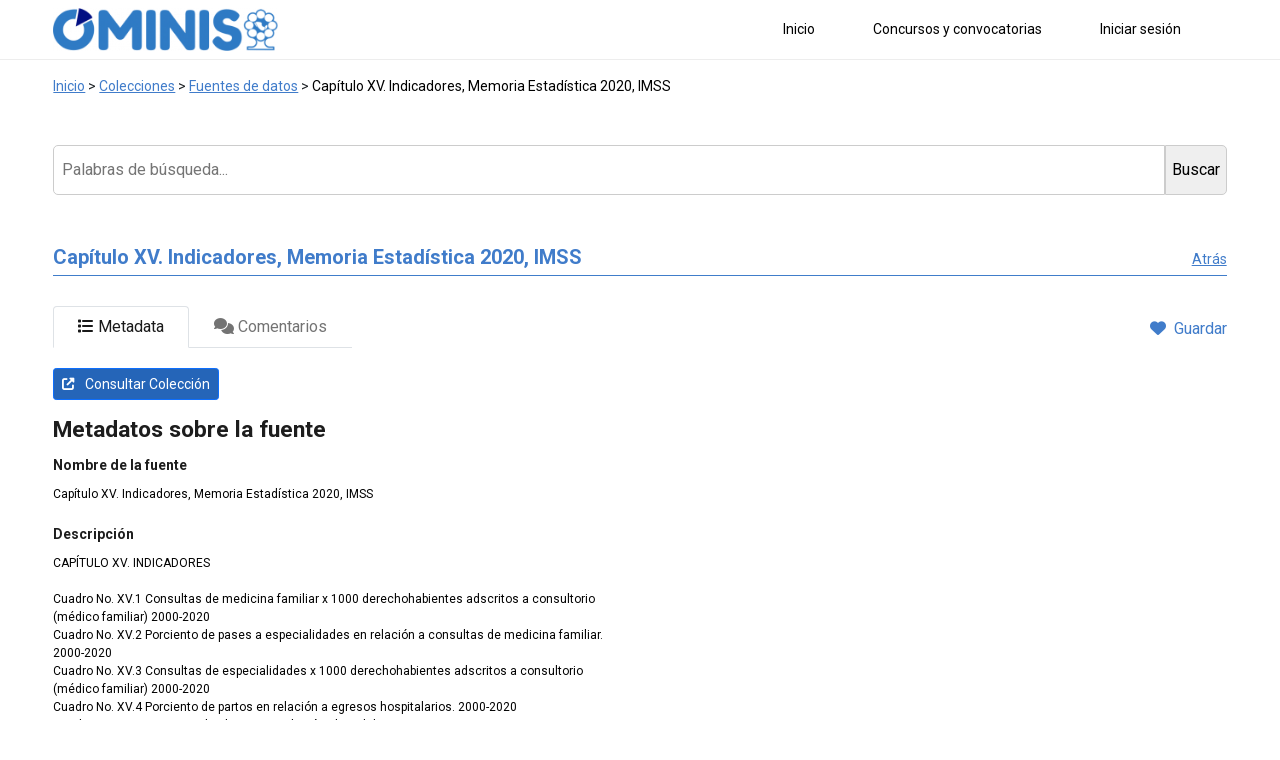

--- FILE ---
content_type: text/html; charset=UTF-8
request_url: https://ominis.org/wp-admin/admin-ajax.php?action=getdefaults
body_size: 940
content:
{"responsive":"yes","css_max_width":760,"css_min_devicewidth":768,"css_max_devicewidth":1024,"0":true,"html_class":null,"title":null,"path":"","source_type":"visualizer_plugin","source_files":null,"csv_delimiter":",","editable":"no","fetch_lastheaders":0,"large_files":"no","exclude_cols":null,"include_cols":null,"include_rows":null,"headerrows_start":1,"table_in_cell_cols":null,"table_in_cell_header":null,"table_in_cell_wrapperclass":null,"filter_data":null,"filter_data_ucfirst":"no","filter_operator":"equals","filter_removechars":"","filter_col":null,"groupby_col":null,"groupby_col_header":"yes","eol_detection":"auto","convert_encoding_from":null,"convert_encoding_to":null,"sort_cols":null,"sort_cols_order":null,"sort_cols_userclick":"no","sort_cols_userclick_arrows":"no","add_ext_auto":"yes","float_divider":".","pagination":"no","pagination_below_table":"yes","pagination_above_table":"no","pagination_start":1,"pagination_text_start":"Start","pagination_text_prev":"Prev","pagination_text_next":"Next","pagination_text_last":"Last","pagination_rows":10,"pagination_links_max":10,"search_functionality":"no","search_exactmatch":"no","search_cols":null,"search_caseinsensitive":"yes","hidetable_load":"no","hidetable_reset":"no","searchbutton_text":"Search","resetbutton_text":"Reset","searchinput_placeholder":"","notfound_message":"no","search_requiredchars":0,"search_requiredchars_message":"","search_realtime":"no","grabcontent_col_fromlink":null,"grabcontent_col_tolink":null,"htmltags_autoconvert":"no","htmltags_autoconvert_newwindow":"no","htmltags_autoconvert_imagealt":"","totals_cols_bottom":null,"totals_cols_bottom_empty":"","totals_cols_prefix":"","totals_cols_suffix":"","totals_cols_bottom_title":null,"totals_cols_bottom_title_col":null,"total_percentage_above_table":"yes","total_percentage_below_table":"no","total_percentage_checkvalue":null,"total_percentage_col":null,"total_percentage_text":"","total_percentage_decimals":0,"downloadable":"no","downloadable_text":"Download as csv","downloadable_filename":"export_csvtohtml.csv","api_cdn":"yes","fetch_interval":null,"json_startlevel":1,"return_rows_array":"no","design_template":null,"debug_mode":"no"}

--- FILE ---
content_type: text/css
request_url: https://ominis.org/wp-content/plugins/um-unsplash/assets/css/um-unsplash.css?ver=2.1.1
body_size: 3803
content:
.um-unsplash-modal-overlay {

	background: rgba(0,0,0, 0.85);
	width: 100%;
	height: 100vh;
	position: fixed;
	top: 0;
	left: 0;
	z-index: 999999;
	justify-content: center;
	display:none;
	overflow-y: scroll;

}

body.um_unsplash_overlay {

	max-height: 100vh;
	overflow: hidden;

}

body.um_unsplash_overlay .um-unsplash-modal-overlay {

	display: flex;

}


.um-unsplash-modal {

	-moz-border-radius: 3px;
	-webkit-border-radius: 3px;
	border-radius: 3px;
	z-index: 1999993;
	box-sizing: border-box;
	width: 80%;
	max-width: 730px;
	margin:auto auto;

}


.um-unsplash-modal-body {
	min-height: 3px;
	padding: 20px;
	box-sizing: border-box;
	width: 100%;
	background: #fff;
	-moz-border-radius: 0 0 3px 3px;
	-webkit-border-radius: 0 0 3px 3px;
	border-radius: 0 0 3px 3px;
}



.um-unsplash-modal.loading .um-unsplash-modal-body {

	background: #fff url(../img/loading.gif) no-repeat center;
	min-height: 150px;

}

.um-unsplash-modal div.um {

	margin-bottom: 20px !important;

}

.um-unsplash-modal #um-unsplash-photo-search-field {

	display:inline-block;
	width: auto;

}

.um-unsplash-modal #um-unsplash-photo-search-btn {

	color:#333;
}

.um-unsplash-modal-header {

	-moz-border-radius: 3px 3px 0 0;
	-webkit-border-radius: 3px 3px 0 0;
	border-radius: 3px 3px 0 0;
	height: 44px;
	line-height: 44px;
	color: #fff;
	padding: 0 20px;
	box-sizing: border-box;
	font-size: 17px;
	background-color: #3ba1da;

}

.um-unsplash-modal-footer {

	margin-top: 20px;

}

.um-unsplash-modal-footer #um_unsplash_view_image {

	display:none;

}

.um-unsplash-modal-left {
	float: left;
}

.um-unsplash-modal-right {
	float: right;
}


.unsplash_img_radio {
	display: none;
}

.unsplash_img_radio + label {
	border:2px solid #fff;
	display: inline-block;
	cursor: pointer;
	background-position: 50%;
    background-size: cover;
	width: 85px;
	height:65px;
	border-radius: 8px;
}

.unsplash_img_radio + label:hover {
	border-color:#000;
}


.unsplash_img_radio:checked + label {
	border-color:red;
}


img.croper {
	cursor:pointer;
}


.selected-image {}


@media  (max-height: 400px){

	.um-unsplash-modal {
		-moz-border-radius:0;
		-webkit-border-radius:0;
		border-radius:0;
		width: 100% !important;
		max-width: 100% !important;
		margin: 0 !important;
		left: 0 !important;
		height: 100vh;
	}

}



.um-unsplash-ajax-load-more-holder {
	text-align: center;
}



.um-unsplash-modal-body-ajax-content .selected-image{
	position: relative;
}

.selected-image .um-unsplash-crop-adjustment-buttons {
	position: absolute;
	right: 5px;
    top: 5px;
	width: 30px;
	height: 60px;
	display:block;
	z-index: 50;
}

.selected-image .um-unsplash-crop-adjustment-buttons .button {
	width: 30px;
	height: 30px;
	display: block;
	color: #fff;
	background: rgba(0,0,0,0.6);
	padding:0;
	line-height: 30px;
	text-align: center;
}

.selected-image .um-unsplash-crop-adjustment-buttons .button:focus,
.selected-image .um-unsplash-crop-adjustment-buttons .button:hover {
	text-decoration: none;
	background: rgba(255,255,255,0.6);
	color:#000;
	outline:none;
}


.selected-image .um-unsplash-crop-adjustment-buttons .button.disabled:focus,
.selected-image .um-unsplash-crop-adjustment-buttons .button.disabled:hover,
.selected-image .um-unsplash-crop-adjustment-buttons .button.disabled {
	opacity:0.5;
	color: #fff;
	background: rgba(0,0,0,0.6);
}


.um-unsplash-ajax-load-more-holder .um-unsplash-ajax-load-more {
	text-decoration: none;
}

.um-unsplash-attribution {
    position:absolute;
    right:0;
    top:0;
    font-size:0.6em;
    color:#fff;
    background: rgba(0,0,0,0.2);
    padding: 0 5px;
}

.um-unsplash-attribution a {
    color:#fff;
    font-weight: bold;
}

.um-unsplash-attribution a.download-url {
    margin-left: 5px;
    padding-left: 5px;
    border-left: 1px solid rgba(255,255,255,0.3);
}


--- FILE ---
content_type: text/css
request_url: https://ominis.org/wp-content/themes/tainacan-interface-child-ominis/style.css?ver=0.4.3
body_size: 4110
content:
/*
Theme Name: Ominis para Tainacan
Theme URI: https://www.tainacan.org
Description: Tema hijo de Tainacan Interface
Author: Luis Eulacio - FUNSALUD
Author URI: https://ominis.org
template: tainacan-interface
Version: 0.4.3

*/
:root{
    --azul-funsalud:#407cca;
    --azul-ominis-obscuro:#0e4b9b;
}
.tainacan-title .tainacan-title-page .title-page h1{
    color: var(--azul-funsalud) !important;
}

body a{
    color: var(--azul-funsalud);
}

body a:hover{
    color: var(--azul-ominis-obscuro);
}

.btn a{
    color: #ffffff !important;
}

.btn a{
    color: var(--azul-ominis-obscuro) !important;
}

.wp-block-button:not(.is-style-outline) .btn.btn-jelly-bean{
    background-color: var(--azul-funsalud) !important;
}

.wp-block-button .btn {
    padding: 0.65rem 1.125rem
}

body {
    --tainacan-block-primary:#407cca !important;
    --tainacan-interface--tooltip-color: #407cca !important;
    --wp--preset--color--default: #407cca !important;
  }
  
h2{
    color: var(--azul-funsalud) !important;
}

.title-content{

    color: #1d1d1d;
    font-size: 0.875rem !important;
    font-weight: 700;
    padding-right: 1rem;
    margin-bottom: 0.25rem;
    width: 100%;
}

.text-content{
color: #000;
    word-wrap: break-word;
    font-size: 0.75rem;
    font-weight: 400;

}

.button-data-action{
	background-color:#2565b8 !important;
    color:white!important;
}

.container-info-data{
	background-color:#eee;
    min-height:80px;
    align-items: center;
    border: 1px solid #bbb;
    border-radius: 5px;
    padding:10px 0;
}

.tainacan-content{
    margin-bottom: 0!important;
}
.tainacan-single-post {
    padding-bottom: 0!important;
}

.frm_description{
	display:none
}

.om-404-titulo h1 {
    color: #407acc !important;
    font-size: 5em !important;
}

.om-404-titulo h2 {
    color: #407acc !important;
    font-size: 3em !important;
}

.page-header.page-404 {
    height: 60vh !important;
}


input#tainacan-search-bar-block_input{
    border: none;
    border-top-left-radius: 5px !important;
    border-bottom-left-radius: 5px !important;
}

.wp-block-tainacan-search-bar .tainacan-search-container #tainacan-search-bar-block button{
    border-top-right-radius: 5px !important;
    border-bottom-right-radius: 5px !important;
}

#tainacan-search-bar-block{
    border: none;
}

.wp-block-tainacan-search-bar .tainacan-search-container #tainacan-search-bar-block {
    border: none !important;
}

form#tainacan-search-bar-block {
    height: 50px !important;
}

.wp-block-tainacan-search-bar .tainacan-search-container #tainacan-search-bar-block {
    height: 3em;
}

.tainacan-list {
    border-radius: 10px !important;
    border: 0.5px solid #407cca12 !important;
}

.btn.btn-ominis-primary {
    color: #ffffff;
    background-color:  #407cca;
    white-space: nowrap;
}

.btn.btn-ominis-danger {
    border: 1px solid #d04c4c;
    color: #d04c4c;
    white-space: nowrap;
}

.btn.btn-ominis-warning {
    border: none;
    color: #856404;
    white-space: nowrap;
    cursor: default !important;
    pointer-events: all !important;
}

.btn.btn-ominis-success {
    border: 1px solid #2dac51;
    color: #2dac51;
    white-space: nowrap;
}

.btn.btn-ominis-danger-noborder {
    border: none;
    color: #d04c4c;
    white-space: nowrap;
}

.btn.btn-ominis-secondary {
    border: 1px solid #407cca;
    color: #407cca;
    white-space: nowrap;
}

.page-link{
    background-color:  white;
    color: #407cca;
}

.page-item.active .page-link{
    background-color:  #407cca;
    color: white;
}

table.dataTable thead>tr>th.sorting, table.dataTable thead>tr>th.sorting_asc, table.dataTable thead>tr>th.sorting_desc, table.dataTable thead>tr>th.sorting_asc_disabled, table.dataTable thead>tr>th.sorting_desc_disabled, table.dataTable thead>tr>td.sorting, table.dataTable thead>tr>td.sorting_asc, table.dataTable thead>tr>td.sorting_desc, table.dataTable thead>tr>td.sorting_asc_disabled, table.dataTable thead>tr>td.sorting_desc_disabled {
    font-weight: bold;
    font-size: 1rem;
}

a.um-user-bookmarks-button.um-user-bookmarks-add-button {
    text-decoration: none !important;
}


--- FILE ---
content_type: text/css
request_url: https://ominis.org/wp-content/themes/tainacan-interface-child-ominis/style.css?ver=2.5
body_size: 4110
content:
/*
Theme Name: Ominis para Tainacan
Theme URI: https://www.tainacan.org
Description: Tema hijo de Tainacan Interface
Author: Luis Eulacio - FUNSALUD
Author URI: https://ominis.org
template: tainacan-interface
Version: 0.4.3

*/
:root{
    --azul-funsalud:#407cca;
    --azul-ominis-obscuro:#0e4b9b;
}
.tainacan-title .tainacan-title-page .title-page h1{
    color: var(--azul-funsalud) !important;
}

body a{
    color: var(--azul-funsalud);
}

body a:hover{
    color: var(--azul-ominis-obscuro);
}

.btn a{
    color: #ffffff !important;
}

.btn a{
    color: var(--azul-ominis-obscuro) !important;
}

.wp-block-button:not(.is-style-outline) .btn.btn-jelly-bean{
    background-color: var(--azul-funsalud) !important;
}

.wp-block-button .btn {
    padding: 0.65rem 1.125rem
}

body {
    --tainacan-block-primary:#407cca !important;
    --tainacan-interface--tooltip-color: #407cca !important;
    --wp--preset--color--default: #407cca !important;
  }
  
h2{
    color: var(--azul-funsalud) !important;
}

.title-content{

    color: #1d1d1d;
    font-size: 0.875rem !important;
    font-weight: 700;
    padding-right: 1rem;
    margin-bottom: 0.25rem;
    width: 100%;
}

.text-content{
color: #000;
    word-wrap: break-word;
    font-size: 0.75rem;
    font-weight: 400;

}

.button-data-action{
	background-color:#2565b8 !important;
    color:white!important;
}

.container-info-data{
	background-color:#eee;
    min-height:80px;
    align-items: center;
    border: 1px solid #bbb;
    border-radius: 5px;
    padding:10px 0;
}

.tainacan-content{
    margin-bottom: 0!important;
}
.tainacan-single-post {
    padding-bottom: 0!important;
}

.frm_description{
	display:none
}

.om-404-titulo h1 {
    color: #407acc !important;
    font-size: 5em !important;
}

.om-404-titulo h2 {
    color: #407acc !important;
    font-size: 3em !important;
}

.page-header.page-404 {
    height: 60vh !important;
}


input#tainacan-search-bar-block_input{
    border: none;
    border-top-left-radius: 5px !important;
    border-bottom-left-radius: 5px !important;
}

.wp-block-tainacan-search-bar .tainacan-search-container #tainacan-search-bar-block button{
    border-top-right-radius: 5px !important;
    border-bottom-right-radius: 5px !important;
}

#tainacan-search-bar-block{
    border: none;
}

.wp-block-tainacan-search-bar .tainacan-search-container #tainacan-search-bar-block {
    border: none !important;
}

form#tainacan-search-bar-block {
    height: 50px !important;
}

.wp-block-tainacan-search-bar .tainacan-search-container #tainacan-search-bar-block {
    height: 3em;
}

.tainacan-list {
    border-radius: 10px !important;
    border: 0.5px solid #407cca12 !important;
}

.btn.btn-ominis-primary {
    color: #ffffff;
    background-color:  #407cca;
    white-space: nowrap;
}

.btn.btn-ominis-danger {
    border: 1px solid #d04c4c;
    color: #d04c4c;
    white-space: nowrap;
}

.btn.btn-ominis-warning {
    border: none;
    color: #856404;
    white-space: nowrap;
    cursor: default !important;
    pointer-events: all !important;
}

.btn.btn-ominis-success {
    border: 1px solid #2dac51;
    color: #2dac51;
    white-space: nowrap;
}

.btn.btn-ominis-danger-noborder {
    border: none;
    color: #d04c4c;
    white-space: nowrap;
}

.btn.btn-ominis-secondary {
    border: 1px solid #407cca;
    color: #407cca;
    white-space: nowrap;
}

.page-link{
    background-color:  white;
    color: #407cca;
}

.page-item.active .page-link{
    background-color:  #407cca;
    color: white;
}

table.dataTable thead>tr>th.sorting, table.dataTable thead>tr>th.sorting_asc, table.dataTable thead>tr>th.sorting_desc, table.dataTable thead>tr>th.sorting_asc_disabled, table.dataTable thead>tr>th.sorting_desc_disabled, table.dataTable thead>tr>td.sorting, table.dataTable thead>tr>td.sorting_asc, table.dataTable thead>tr>td.sorting_desc, table.dataTable thead>tr>td.sorting_asc_disabled, table.dataTable thead>tr>td.sorting_desc_disabled {
    font-weight: bold;
    font-size: 1rem;
}

a.um-user-bookmarks-button.um-user-bookmarks-add-button {
    text-decoration: none !important;
}
